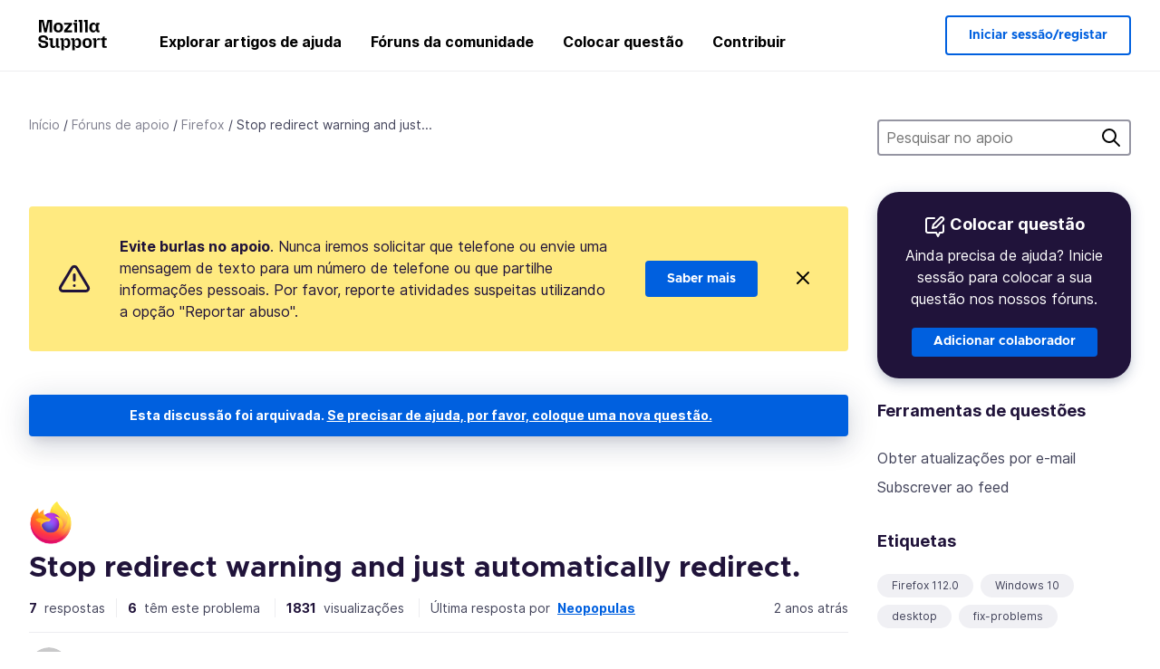

--- FILE ---
content_type: text/html; charset=utf-8
request_url: https://support.mozilla.org/pt-PT/questions/1411615
body_size: 70159
content:



<!DOCTYPE html>
<html class="no-js" lang="pt-PT"
  dir="ltr"
  data-gtm-container-id="G-2VC139B3XV"
  data-ga-content-group="support-forum-question-details"
  
  
  data-ga-topics="/troubleshooting/"
  data-ga-products="/firefox/"
  
  >
<head>
  <!--
Read more about our custom configuration and use of Google Analytics here:
https://bugzilla.mozilla.org/show_bug.cgi?id=1122305#c8
-->

<!-- Google Tag Manager -->

  <script src="https://assets-prod.sumo.prod.webservices.mozgcp.net/static/gtm-snippet.f1a8b29a563ecd7a.js" nonce="D3NdKvdBOkr9oF0YCuWQgA=="></script>

<!-- End Google Tag Manager -->

  
  <meta http-equiv="Content-Type" content="text/html; charset=utf-8"/>

  
    <title>Stop redirect warning and just automatically redirect. | Fórum de Apoio de Firefox | Apoio da Mozilla</title>
  

  
<link rel="apple-touch-icon" sizes="180x180" href="https://assets-prod.sumo.prod.webservices.mozgcp.net/static/apple-touch-icon.40087fc676872dcc.png">
<link rel="icon" type="image/png" href="https://assets-prod.sumo.prod.webservices.mozgcp.net/static/favicon.abcbdb85e0f9e7a0.png">
<link rel="manifest" href="/manifest.json">
<link rel="shortcut icon" href="https://assets-prod.sumo.prod.webservices.mozgcp.net/static/favicon.abcbdb85e0f9e7a0.png">
<meta name="theme-color" content="#ffffff">


  <link rel="search" type="application/opensearchdescription+xml" title="Apoio da Mozilla" href="/pt-PT/search/xml"/>
  
    
      <link rel="alternate" type="application/atom+xml" href="/pt-PT/questions/1411615/feed" title="Respostas mais recentes para Stop redirect warning and just automatically redirect."/>
    
  

  
  
  <link href="https://assets-prod.sumo.prod.webservices.mozgcp.net/static/screen.02cf61ea7585e2c7.css" rel="stylesheet" nonce="D3NdKvdBOkr9oF0YCuWQgA==">

  
  
  <script defer="defer" src="https://assets-prod.sumo.prod.webservices.mozgcp.net/static/32.a390ba7069326239.js" nonce="D3NdKvdBOkr9oF0YCuWQgA=="></script><script defer="defer" src="https://assets-prod.sumo.prod.webservices.mozgcp.net/static/common.ec3737bd76c83a6a.js" nonce="D3NdKvdBOkr9oF0YCuWQgA=="></script>
  
    <script defer="defer" src="https://assets-prod.sumo.prod.webservices.mozgcp.net/static/563.d2208bc80d8cbb85.js" nonce="D3NdKvdBOkr9oF0YCuWQgA=="></script><script defer="defer" src="https://assets-prod.sumo.prod.webservices.mozgcp.net/static/97.8e952a44863bc2d1.js" nonce="D3NdKvdBOkr9oF0YCuWQgA=="></script><script defer="defer" src="https://assets-prod.sumo.prod.webservices.mozgcp.net/static/566.52e082bc6ceca92f.js" nonce="D3NdKvdBOkr9oF0YCuWQgA=="></script><script defer="defer" src="https://assets-prod.sumo.prod.webservices.mozgcp.net/static/973.5c0e61d08bef7718.js" nonce="D3NdKvdBOkr9oF0YCuWQgA=="></script><script defer="defer" src="https://assets-prod.sumo.prod.webservices.mozgcp.net/static/930.13d36af0fc47ef12.js" nonce="D3NdKvdBOkr9oF0YCuWQgA=="></script><script defer="defer" src="https://assets-prod.sumo.prod.webservices.mozgcp.net/static/467.e805b3b5a73440ca.js" nonce="D3NdKvdBOkr9oF0YCuWQgA=="></script><script defer="defer" src="https://assets-prod.sumo.prod.webservices.mozgcp.net/static/questions.1bcd608b092ca4c8.js" nonce="D3NdKvdBOkr9oF0YCuWQgA=="></script>
  
    <script defer="defer" src="https://assets-prod.sumo.prod.webservices.mozgcp.net/static/topics.0959f4c243cd4f8a.js" nonce="D3NdKvdBOkr9oF0YCuWQgA=="></script>
  
  <script defer="defer" src="https://assets-prod.sumo.prod.webservices.mozgcp.net/static/common.fx.download.46606c8553638ec9.js" nonce="D3NdKvdBOkr9oF0YCuWQgA=="></script>

  

  
  <meta name="google-site-verification" content="2URA-2Y9BeYYUf8B2BSsBSVetJJS3TZwlXBOaMx2VfY" />
  
  <meta name="google-site-verification" content="ueNbCgS4e1JIAgLGwufm-jHaIcLXFLtFMmR_65S1Ag0" />
  
  <meta name="msvalidate.01" content="1659173DC94819093068B0ED7C51C527" />

  

    <meta name="viewport" content="width=device-width, initial-scale=1.0, maximum-scale=1.0, user-scalable=no" />

  
    <link rel="canonical" href="https://support.mozilla.org/pt-PT/questions/1411615" />
  
</head>

<body class="html-ltr logged-out responsive answers pt-PT"
      data-readonly="false"
      data-usernames-api="/pt-PT/users/api/usernames"
      data-messages-api="/pt-PT/messages/api/autocomplete"
      data-media-url="https://assets-prod.sumo.prod.webservices.mozgcp.net/"
      
>



<ul class="sumo-nav-access" id="nav-access">
  <li><a href="#main-content">Saltar para o conteúdo principal</a></li>
  <li><a href="/pt-PT/locales">Alterar idioma</a></li>
  <li><a id="skip-to-search" href="#search-q">Saltar para pesquisar</a></li>
</ul>



<div class="media-test"></div>

<div id="announcements">
  
  


  
  
</div>

<header class="mzp-c-navigation sumo-nav">
  <div class="mzp-c-navigation-l-content">
    <div class="sumo-nav--container">
      <div class="sumo-nav--logo">
        <a href="/pt-PT/"><img src="https://assets-prod.sumo.prod.webservices.mozgcp.net/static/mozilla-support.4be004d0bbcbfb1e.svg" alt="Mozilla Support Logo"/></a>
      </div>

      <button data-mobile-nav-search-button class="sumo-nav--search-button" type="button">Search</button>
      <button data-sumo-toggle-nav="#main-navigation" class="sumo-nav--toggle-button" type="button" aria-controls="main-navigation">Menu</button>
      <a class="sumo-nav--avatar-button" data-sumo-toggle-nav="#profile-navigation" aria-controls="profile-navigation" aria-role="button">
        
        <img class="avatar" src="https://assets-prod.sumo.prod.webservices.mozgcp.net/static/default-FFA-avatar.1eeb2a0a42235417.png" alt="Avatar for Username">
        

      </a>
      <div class="mzp-c-navigation-items sumo-nav--list-wrap" id="main-navigation">
        <div class="mzp-c-navigation-menu">
          <nav class="mzp-c-menu mzp-is-basic">
              
              <ul class="mzp-c-menu-category-list sumo-nav--list">
                
<li class="mzp-c-menu-category mzp-has-drop-down mzp-js-expandable">
  <a class="mzp-c-menu-title sumo-nav--link" href="/pt-PT/questions/" aria-haspopup="true"
    aria-controls="mzp-c-menu-panel-help">Explorar artigos de ajuda</a>
  <div class="mzp-c-menu-panel mzp-has-card" id="mzp-c-menu-panel-help">
    <div class="sumo-nav--dropdown-container">
      <div class="sumo-nav--dropdown-grid">
        <button class="mzp-c-menu-button-close" type="button"
          aria-controls="mzp-c-menu-panel-example">Fechar o menu Firefox</button>
        <div class="sumo-nav--dropdown-col">
          <section class="mzp-c-menu-item mzp-has-icon sumo-nav--dropdown-item">
          <div class="mzp-c-menu-item-head">
            <svg class="mzp-c-menu-item-icon" width="24" height="24" xmlns="http://www.w3.org/2000/svg" viewBox="0 0 24 24">
              <g transform="translate(3 3)" stroke="#000" stroke-width="2" fill="none" fill-rule="evenodd"
                stroke-linecap="round">
                <rect stroke-linejoin="round" width="18" height="18" rx="2" />
                <path d="M4 5h10M4 9h10M4 13h4" />
              </g>
            </svg>
            <h4 class="mzp-c-menu-item-title">Explorar por produto</h4>
          </div>
            <ul class="mzp-c-menu-item-list sumo-nav--sublist">
              <li>
                <a href="/pt-PT/products/firefox"
                  data-event-name="link_click"
                  data-event-parameters='{
                    "link_name": "main-menu.firefox-browser.product-home",
                    "link_detail": "firefox"
                  }'>
                  Firefox para computador
                </a>
              </li>
              <li>
                <a href="/pt-PT/products/mozilla-vpn"
                  data-event-name="link_click"
                  data-event-parameters='{
                    "link_name": "main-menu.mozilla-vpn.product-home",
                    "link_detail": "mozilla-vpn"
                  }'>
                  Mozilla VPN
                </a>
              </li>
              <li>
                <a href="/pt-PT/products/ios"
                  data-event-name="link_click"
                  data-event-parameters='{
                    "link_name": "main-menu.firefox-for-ios.product-home",
                    "link_detail": "ios"
                  }'>
                  Firefox para iOS
                </a>
              </li>
              <li>
                <a href="/pt-PT/products/thunderbird"
                  data-event-name="link_click"
                  data-event-parameters='{
                    "link_name": "main-menu.thunderbird.product-home",
                    "link_detail": "thunderbird"
                  }'>
                  Thunderbird
                </a>
              </li>
              <li>
                <a href="/pt-PT/products/mobile"
                  data-event-name="link_click"
                  data-event-parameters='{
                    "link_name": "main-menu.firefox-for-android.product-home",
                    "link_detail": "mobile"
                  }'>
                  Firefox para o Android
                </a>
              </li>
              <li>
                <a class="color-link" href="/pt-PT/products/"
                  data-event-name="link_click"
                  data-event-parameters='{"link_name": "main-menu.browse-all-articles.list-products"}'>
                  Ver todos os produtos
                </a>
              </li>
            </ul>
          </section>
        </div>
        <div class="sumo-nav--dropdown-col">
          <section class="mzp-c-menu-item mzp-has-icon sumo-nav--dropdown-item">
            <div class="mzp-c-menu-item-head">
              <svg class="mzp-c-menu-item-icon" width="24" height="24" xmlns="http://www.w3.org/2000/svg" viewBox="0 0 24 24">
                <g transform="translate(3 3)" stroke="#000" stroke-width="2" fill="none" fill-rule="evenodd"
                  stroke-linecap="round">
                  <rect stroke-linejoin="round" width="18" height="18" rx="2" />
                  <path d="M4 5h10M4 9h10M4 13h4" />
                </g>
              </svg>
              <h4 class="mzp-c-menu-item-title">Explorar por tópico</h4>
            </div>
            
  
  
  
  
  
  

  
    
    
    
    
    
    
    

  

  <ul class="mzp-c-menu-item-list sumo-nav--sublist">
    <li>
      <a href="/pt-PT/topics/settings"
          data-event-name="link_click"
          data-event-parameters='{
          "link_name": "main-menu.topic-home",
          "link_detail": "settings"
        }'>
          Definições
      </a>
    </li>
    <li>
      <a href="/pt-PT/topics/installation-and-updates"
          data-event-name="link_click"
          data-event-parameters='{
          "link_name": "main-menu.topic-home",
          "link_detail": "installation-and-updates"
        }'>
          Installation and updates
      </a>
    </li>
    <li>
      <a href="/pt-PT/topics/email-and-messaging"
          data-event-name="link_click"
          data-event-parameters='{
          "link_name": "main-menu.topic-home",
          "link_detail": "email-and-messaging"
        }'>
          Email and messaging
      </a>
    </li>
    <li>
      <a href="/pt-PT/topics/performance-and-connectivity"
          data-event-name="link_click"
          data-event-parameters='{
          "link_name": "main-menu.topic-home",
          "link_detail": "performance-and-connectivity"
        }'>
          Performance and connectivity
      </a>
    </li>
    <li>
      <a href="/pt-PT/topics/privacy-and-security"
          data-event-name="link_click"
          data-event-parameters='{
          "link_name": "main-menu.topic-home",
          "link_detail": "privacy-and-security"
        }'>
          Privacy and security
      </a>
    </li>
    <li>
      <a href="/pt-PT/topics/browse"
          data-event-name="link_click"
          data-event-parameters='{
          "link_name": "main-menu.topic-home",
          "link_detail": "browse"
        }'>
          Explorar
      </a>
    </li>
  </ul>

          </section>
        </div>
      </div>
    </div>
  </div>
</li>
<li class="mzp-c-menu-category mzp-has-drop-down mzp-js-expandable">
  <a class="mzp-c-menu-title sumo-nav--link" href="#" aria-haspopup="true" aria-controls="mzp-c-menu-panel-tools">Fóruns da comunidade</a>
  <div class="mzp-c-menu-panel mzp-has-card" id="mzp-c-menu-panel-tools">
    <div class="sumo-nav--dropdown-container">
      <div class="sumo-nav--dropdown-grid">
        <button class="mzp-c-menu-button-close" type="button"
          aria-controls="mzp-c-menu-panel-example">Fechar o menu Firefox</button>
        <div class="sumo-nav--dropdown-col">
          <section class="mzp-c-menu-item mzp-has-icon sumo-nav--dropdown-item">
            <div class="mzp-c-menu-item-head">
              <svg class="mzp-c-menu-item-icon" width="24" height="24" xmlns="http://www.w3.org/2000/svg"
                viewBox="0 0 24 24">
                <g stroke="#000" stroke-width="2" fill="none" fill-rule="evenodd" stroke-linecap="round"
                  stroke-linejoin="round">
                  <path
                    d="M17 17l-1.051 3.154a1 1 0 01-1.898 0L13 17H5a2 2 0 01-2-2V5a2 2 0 012-2h14a2 2 0 012 2v10a2 2 0 01-2 2h-2zM7 8h10M7 12h10" />
                </g>
              </svg>
              <h4 class="mzp-c-menu-item-title">Procurar por produto</h4>
            </div>
            <ul class="mzp-c-menu-item-list sumo-nav--sublist">
              <li>
                <a href="/pt-PT/questions/firefox"
                   data-event-name="link_click"
                   data-event-parameters='{
                    "link_name": "main-menu.support-forum-home",
                    "link_detail": "desktop"
                  }'>
                   Firefox para computador
                </a>
              </li>
              <li>
                <a href="/pt-PT/questions/focus-firefox"
                   data-event-name="link_click"
                   data-event-parameters='{
                    "link_name": "main-menu.support-forum-home",
                    "link_detail": "focus"
                  }'>
                   Firefox Focus
                </a>
              </li>
              <li>
                <a href="/pt-PT/questions/ios"
                   data-event-name="link_click"
                   data-event-parameters='{
                    "link_name": "main-menu.support-forum-home",
                    "link_detail": "ios"
                  }'>
                   Firefox para iOS
                </a>
              </li>
              <li>
                <a href="/pt-PT/questions/thunderbird"
                   data-event-name="link_click"
                   data-event-parameters='{
                    "link_name": "main-menu.support-forum-home",
                    "link_detail": "thunderbird"
                  }'>
                   Thunderbird
                </a>
              </li>
              <li>
                <a href="/pt-PT/questions/mobile"
                   data-event-name="link_click"
                   data-event-parameters='{
                    "link_name": "main-menu.support-forum-home",
                    "link_detail": "mobile"
                  }'>
                   Firefox para o Android
                </a>
              </li>
              <li>
                <a class="color-link" href="/pt-PT/questions/"
                   data-event-name="link_click"
                   data-event-parameters='{
                    "link_name": "main-menu.support-forum-home",
                    "link_detail": "view-all-home"
                  }'>
                   Ver todos os fóruns
                </a>
              </li>
            </ul>
          </section>
        </div>
        <div class="sumo-nav--dropdown-col">
          <section class="mzp-c-menu-item mzp-has-icon sumo-nav--dropdown-item">
            <div class="mzp-c-menu-item-head">
              <svg class="mzp-c-menu-item-icon" width="24" height="24" xmlns="http://www.w3.org/2000/svg"
                viewBox="0 0 24 24">
                <path
                  d="M10.5 9.5L3 17c-1 1.667-1 3 0 4s2.333.833 4-.5l7.5-7.5c2.333 1.054 4.333.734 6-.96 1.667-1.693 1.833-3.707.5-6.04l-3 3-2.5-.5L15 6l3-3c-2.333-1.333-4.333-1.167-6 .5-1.667 1.667-2.167 3.667-1.5 6z"
                  stroke="#000" stroke-width="2" fill="none" fill-rule="evenodd" stroke-linecap="round"
                  stroke-linejoin="round" />
              </svg>
              <h4 class="mzp-c-menu-item-title">Navegar em todos os tópicos por tópico</h4>
            </div>
            
  
  
  
  
  
  

  
    
    
    
    
    
    
    
  

  <ul class="mzp-c-menu-item-list sumo-nav--sublist">
    <li>
      <a href="/pt-PT/questions/topic/settings"
          data-event-name="link_click"
          data-event-parameters='{
          "link_name": "main-menu.support-forum-home",
          "link_detail": "settings"
        }'>
          Definições
      </a>
    </li>
    <li>
      <a href="/pt-PT/questions/topic/installation-and-updates"
          data-event-name="link_click"
          data-event-parameters='{
          "link_name": "main-menu.support-forum-home",
          "link_detail": "installation-and-updates"
        }'>
          Installation and updates
      </a>
    </li>
    <li>
      <a href="/pt-PT/questions/topic/email-and-messaging"
          data-event-name="link_click"
          data-event-parameters='{
          "link_name": "main-menu.support-forum-home",
          "link_detail": "email-and-messaging"
        }'>
          Email and messaging
      </a>
    </li>
    <li>
      <a href="/pt-PT/questions/topic/performance-and-connectivity"
          data-event-name="link_click"
          data-event-parameters='{
          "link_name": "main-menu.support-forum-home",
          "link_detail": "performance-and-connectivity"
        }'>
          Performance and connectivity
      </a>
    </li>
    <li>
      <a href="/pt-PT/questions/topic/privacy-and-security"
          data-event-name="link_click"
          data-event-parameters='{
          "link_name": "main-menu.support-forum-home",
          "link_detail": "privacy-and-security"
        }'>
          Privacy and security
      </a>
    </li>
    <li>
      <a href="/pt-PT/questions/topic/browse"
          data-event-name="link_click"
          data-event-parameters='{
          "link_name": "main-menu.support-forum-home",
          "link_detail": "browse"
        }'>
          Explorar
      </a>
    </li>
  </ul>

          </section>
        </div>
      </div>
    </div>
  </div>
</li>

<li class="mzp-c-menu-category mzp-has-drop-down mzp-js-expandable">
  <a class="mzp-c-menu-title sumo-nav--link" href="/pt-PT/questions/" aria-haspopup="true"
    aria-controls="mzp-c-menu-panel-help">Colocar questão</a>
  <div class="mzp-c-menu-panel mzp-has-card" id="mzp-c-menu-panel-help">
    <div class="sumo-nav--dropdown-container">
      <div class="sumo-nav--dropdown-grid">
        <button class="mzp-c-menu-button-close" type="button"
          aria-controls="mzp-c-menu-panel-example">Fechar o menu Firefox
        </button>
        <div class="sumo-nav--dropdown">
          <section class="mzp-c-menu-item mzp-has-icon sumo-nav--dropdown-item">
            <div class="mzp-c-menu-item-head">
              <svg class="mzp-c-menu-item-icon" width="24" height="24" xmlns="http://www.w3.org/2000/svg"
                viewBox="0 0 24 24">
                <g stroke="#000" stroke-width="2" fill="none" fill-rule="evenodd" stroke-linecap="round"
                  stroke-linejoin="round">
                  <path d="M11 3H4a2 2 0 00-2 2v12a2 2 0 002 2h9l2 4 2-4h2a2 2 0 002-2v-6" />
                  <path d="M17.5 2.5a2.121 2.121 0 013 3L13 13l-4 1 1-4 7.5-7.5z" />
                </g>
              </svg>
              <h4 class="mzp-c-menu-item-title">Obter ajuda com</h4>
            </div>
            <ul class="mzp-c-menu-item-list sumo-nav--sublist-aaq">
              <li>
                <a href="/pt-PT/questions/new/desktop"
                   data-event-name="link_click"
                   data-event-parameters='{
                    "link_name": "main-menu.aaq-step-2",
                    "link_detail": "desktop"
                  }'>
                   Firefox para computador
                </a>
              </li>
              <li>
                <a href="/pt-PT/questions/new/firefox-enterprise"
                   data-event-name="link_click"
                   data-event-parameters='{
                    "link_name": "main-menu.aaq-step-2",
                    "link_detail": "firefox-enterprise"
                  }'>
                   Firefox para Empresa
                </a>
              </li>
              <li>
                <a href="/pt-PT/questions/new/relay"
                   data-event-name="link_click"
                   data-event-parameters='{
                    "link_name": "main-menu.aaq-step-2",
                    "link_detail": "relay"
                  }'>
                   Firefox Relay
                </a>
              </li>
              <li>
                <a href="/pt-PT/questions/new/thunderbird"
                   data-event-name="link_click"
                   data-event-parameters='{
                    "link_name": "main-menu.aaq-step-2",
                    "link_detail": "thunderbird"
                  }'>
                   Thunderbird
                </a>
              </li>
              <li>
                <a href="/pt-PT/questions/new/ios"
                   data-event-name="link_click"
                   data-event-parameters='{
                    "link_name": "main-menu.aaq-step-2",
                    "link_detail": "ios"
                  }'>
                   Firefox para iOS
                </a>
              </li>
              <li>
                <a href="/pt-PT/questions/new/focus"
                   data-event-name="link_click"
                   data-event-parameters='{
                    "link_name": "main-menu.aaq-step-2",
                    "link_detail": "focus"
                  }'>
                   Firefox Focus
                </a>
              </li>
              <li>
                <a href="/pt-PT/questions/new/monitor"
                   data-event-name="link_click"
                   data-event-parameters='{
                    "link_name": "main-menu.aaq-step-2",
                    "link_detail": "monitor"
                  }'>
                   Monitor
                </a>
              </li>
              <li>
                <a href="/pt-PT/questions/new/mozilla-account"
                   data-event-name="link_click"
                   data-event-parameters='{
                    "link_name": "main-menu.aaq-step-2",
                    "link_detail": "mozilla-account"
                  }'>
                   Conta Mozilla
                </a>
              </li>
              <li>
                <a href="/pt-PT/questions/new/mobile"
                   data-event-name="link_click"
                   data-event-parameters='{
                    "link_name": "main-menu.aaq-step-2",
                    "link_detail": "mobile"
                  }'>
                   Firefox para o Android
                </a>
              </li>
              <li>
                <a href="/pt-PT/questions/new/mozilla-vpn"
                   data-event-name="link_click"
                   data-event-parameters='{
                    "link_name": "main-menu.aaq-step-2",
                    "link_detail": "mozilla-vpn"
                  }'>
                   Mozilla VPN
                </a>
              </li>
              <li>
                <a href="/pt-PT/questions/new/pocket"
                   data-event-name="link_click"
                   data-event-parameters='{
                    "link_name": "main-menu.aaq-step-2",
                    "link_detail": "pocket"
                  }'>
                   Pocket
                </a>
              </li>
              <li>
                <a class="color-link" href="/pt-PT/questions/new"
                   data-event-name="link_click"
                   data-event-parameters='{
                    "link_name": "main-menu.aaq-step-1",
                    "link_detail": "view-all"
                  }'>
                   Ver tudo
                </a>
              </li>
            </ul>
          </section>
        </div>
      </div>
    </div>
  </div>
</li>


  <li class="mzp-c-menu-category">
    <a class="mzp-c-menu-title sumo-nav--link" href="/pt-PT/contribute"
      data-event-name="link_click"
      data-event-parameters='{"link_name": "main-menu.contribute.contribute-home"}'>
      Contribuir
    </a>
  </li>


              </ul>
              
          </nav>
        </div>
      </div>

      <div class="mzp-c-navigation-items sumo-nav--list-wrap-right logged-out" id="profile-navigation">
        <div class="mzp-c-navigation-menu">
          <nav class="mzp-c-menu mzp-is-basic">
              
              <ul class="mzp-c-menu-category-list sumo-nav--list">
                

<li class="mzp-c-menu-category sumo-nav--item-right">
  
<form data-instant-search="form" id="support-search"  action="/pt-PT/search/" method="get"
   class="simple-search-form">
  
  <input spellcheck="true" type="search" autocomplete="off" name="q" aria-required="true"
    placeholder="Pesquisar questões, artigos ou tópicos (exemplo: guardar palavras-passe no Firefox)" class="searchbox" id="search-q" />
  <button type="submit" title="Procurar" class="search-button">Procurar</button>
</form>


  
</li>


<li
  class="mzp-c-menu-category logged-out-button-row ">
  
  <a rel="nofollow" href="/pt-PT/users/auth" class="sumo-button secondary-button button-lg"
    data-event-name="link_click"
    data-event-parameters='{"link_name": "main-menu.sign-in-up"}'>
    Iniciar sessão/registar
  </a>
  
</li>

              </ul>
              
          </nav>
        </div>
      </div>
      <div class="mzp-c-navigation-items sumo-nav--mobile-search-form" id="search-navigation">
        <div class="mzp-c-navigation-menu">
          <nav class="mzp-c-menu mzp-is-basic">
            
<form data-instant-search="form" id="mobile-search-results"  action="/pt-PT/search/" method="get"
   class="simple-search-form">
  
  <input spellcheck="true" type="search" autocomplete="off" name="q" aria-required="true"
    placeholder="Pesquisar questões, artigos ou tópicos (exemplo: guardar palavras-passe no Firefox)" class="searchbox" id="search-q" />
  <button type="submit" title="Procurar" class="search-button">Procurar</button>
</form>

          </nav>
        </div>
      </div>
    </div>
  </div>
</header><!--/.mzp-c-navigation -->


<!-- This is only displayed when the instant search is active.
     This block is overriden in home.html and product.html,
     and can likely be removed when frontend search is replaced. -->
<div class="home-search-section sumo-page-section--lg shade-bg hidden-search-masthead">
  <div class="mzp-l-content narrow">
    <div class="home-search-section--content">
      <h4 class="sumo-page-heading-xl">Pesquisar no apoio</h4>
      
<form data-instant-search="form" id="hidden-search"  action="/pt-PT/search/" method="get"
   class="simple-search-form">
  
  <input spellcheck="true" type="search" autocomplete="off" name="q" aria-required="true"
    placeholder="Pesquisar questões, artigos ou tópicos (exemplo: guardar palavras-passe no Firefox)" class="searchbox" id="search-q" />
  <button type="submit" title="Procurar" class="search-button">Procurar</button>
</form>

    </div>
  </div>
</div>








<div class="mzp-l-content " id="main-content">
  <div class="sumo-page-section--inner">
    



      
<div class="breadcrumbs" id="main-breadcrumbs">
  <ol id="breadcrumbs" class="breadcrumbs--list">
  
    
      
        <li><a href="/pt-PT/">Início</a></li>
      
    
  
    
      
        <li><a href="/pt-PT/questions/">Fóruns de apoio</a></li>
      
    
  
    
      
        <li><a href="/pt-PT/questions/firefox">Firefox</a></li>
      
    
  
    
      <li>Stop redirect warning and just...</li>
    
  
  </ol>
  </div>

    

    <div class="sumo-l-two-col ">
      
      <aside id="aside" class="sumo-l-two-col--sidebar">
        
        
<div class="search-form-sidebar large-only">
  
<form data-instant-search="form" id="support-search-sidebar"  action="/pt-PT/search/" method="get"
   class="simple-search-form">
  
  <input spellcheck="true" type="search" autocomplete="off" name="q" aria-required="true"
    placeholder="Pesquisar no apoio" class="searchbox" id="search-q" />
  <button type="submit" title="Procurar" class="search-button">Procurar</button>
</form>

</div>


  
  <div class="aaq-widget card is-inverse elevation-01 text-center radius-md">
    <h2 class="card--title has-bottom-margin">
      <svg class="card--icon-sm" width="24px" height="24px" viewBox="0 0 24 24" xmlns="http://www.w3.org/2000/svg">
        <g stroke="none" stroke-width="1" fill="none" fill-rule="evenodd" stroke-linecap="round" stroke-linejoin="round">
          <g transform="translate(2.000000, 1.878680)" stroke="#FFFFFF" stroke-width="2">
            <path d="M9,1.12132031 L2,1.12132031 C0.8954305,1.12132031 5.32907052e-15,2.01675081 5.32907052e-15,3.12132031 L5.32907052e-15,15.1213203 C5.32907052e-15,16.2258898 0.8954305,17.1213203 2,17.1213203 L11,17.1213203 L13,21.1213203 L15,17.1213203 L17,17.1213203 C18.1045695,17.1213203 19,16.2258898 19,15.1213203 L19,9.12132031"></path>
            <path d="M15.5,0.621320312 C16.3284271,-0.207106783 17.6715729,-0.207106769 18.5,0.621320344 C19.3284271,1.44974746 19.3284271,2.79289318 18.5,3.62132031 L11,11.1213203 L7,12.1213203 L8,8.12132031 L15.5,0.621320312 Z"></path>
          </g>
        </g>
      </svg>

      Colocar questão
    </h2>
    
    
    
    
    

    
      
        
          <p>Ainda precisa de ajuda? Inicie sessão para colocar a sua questão nos nossos fóruns.</p>
        
      
    

    

    
  
    <a class="sumo-button primary-button feature-box"
      href="/pt-PT/kb/get-community-support?exit_aaq=1"
      data-event-name="link_click"
      data-event-parameters='{
        "link_name": "aaq-widget.community-support.kb-article",
        "link_detail": "firefox"
      }'>
      Adicionar colaborador
    </a>
    </div>

<div class="questions-sidebar">
  <nav class="sidebar-nav is-action-list" id="question-tools">
    <span class="details-heading"></span>
    <ul class="sidebar-nav--list" id="related-content">
      <li class="sidebar-subheading sidebar-nav--heading-item">Ferramentas de questões</li>
      
      
      
      
      <li class="email">
        
          <a id="email-subscribe-link" href="javascript:;" data-sumo-modal="email-subscribe">Obter atualizações por e-mail</a>
          


<section id="email-subscribe" class="mzp-u-modal-content" title="Obter atualizações por e-mail">
  <h2 class="sumo-page-subheading">Obter atualizações por e-mail</h2>
  <form action="/pt-PT/questions/1411615/watch" method="post">
    <input type='hidden' name='csrfmiddlewaretoken' value='Q0qUfCKoqRbCCixM2GNkOOBtmTld3BlqqerYz69s4JDZNRNOVjnGKXq15IdIYKuL' />
    
    
    <div class="field">
      <input type="text" name="email" placeholder="Introduza aqui o seu endereço de correio eletrónico." maxlength="320" id="id_email">
    </div>
    

    
    <ul id="id_event_type">
      <li class="field radio is-condensed">
        <input type="radio" name="event_type" value="reply" required="" checked="" id="id_event_type_0">
        <label for="id_event_type_0">quando alguém responde.</label>
      </li>
      <li class="field radio is-condensed">
        <input type="radio" name="event_type" value="solution" required="" id="id_event_type_1">
        <label for="id_event_type_1">quando for encontrada uma solução.</label>
      </li>
    </ul>

    <div class="sumo-button-wrap reverse-on-desktop align-full">
      <input type="submit" class="sumo-button primary-button button-lg" value="Enviar atualizações" />
    <span class="cancel">
      <button type="button" class="sumo-button button-lg" data-sumo-modal-close>Cancelar</button>
    </span>
    </div>
  </form>
</section>
        
      </li>
      <li class="rss">
        <a href="/pt-PT/questions/1411615/feed">Subscrever ao feed</a>
      </li>

      

      <li class="sidebar-subheading sidebar-nav--heading-item">Etiquetas</li>
      <li id="tags-list">
        <div class="folder">
          
            <div class="sidebox tight cf" id="tags">
              <div class="tags">

                
                  <ul class="tag-list cf immutable">
                    
                      <li class="tag"><a class="tag-name" href="/pt-PT/questions/firefox?tagged=firefox-1120">Firefox 112.0</a>
                      </li>
                    
                      <li class="tag"><a class="tag-name" href="/pt-PT/questions/firefox?tagged=windows-10">Windows 10</a>
                      </li>
                    
                      <li class="tag"><a class="tag-name" href="/pt-PT/questions/firefox?tagged=desktop">desktop</a>
                      </li>
                    
                      <li class="tag"><a class="tag-name" href="/pt-PT/questions/firefox?tagged=fix-problems">fix-problems</a>
                      </li>
                    
                  </ul>
                
              </div>
            </div>
          
        </div>
      </li>
      

        
        <li class="sidebar-subheading sidebar-nav--heading-item">Consulte também</li>
        
        <li class="related-question">
          <a href="/ne-NP/questions/979318">redirect not working</a>
        </li>
        
        <li class="related-question">
          <a href="/ne-NP/questions/1042656">How can I stop automatic redirection from HTTPS-URLs to HTTP-URLs?</a>
        </li>
        
        <li class="related-question">
          <a href="/ne-NP/questions/1069357">I am unable to change settings so that I don&#39;t have to allow Firefox to redirect everytime.</a>
        </li>
        
        
        <li class="related-document">
          <a href="/en-US/kb/searches-take-you-to-wrong-search-website">What to do when searches take you to the wrong search website</a>
        </li>
        
        <li class="related-document">
          <a href="/en-US/kb/insecure-password-warning-firefox">Insecure connection password warning in Firefox</a>
        </li>
        
        <li class="related-document">
          <a href="/en-US/kb/what-search-hijacking">What is search hijacking?</a>
        </li>
        
        
    </ul>
  </nav>
</div>

        
      </aside>
      
      <main role="main" class="sumo-l-two-col--main">
      
  

      
  
<div class="sumo-banner sumo-banner-warning" id="id_scam_alert" data-close-initial="hidden">
  <div class="content">
    <svg viewBox="0 0 24 24" xmlns="http://www.w3.org/2000/svg" fill="none" stroke="currentColor" stroke-width="2" stroke-linecap="round" stroke-linejoin="round">
  <path id="icon-alert" d="M10.29 3.86L1.82 18a2 2 0 0 0 1.71 3h16.94a2 2 0 0 0 1.71-3L13.71 3.86a2 2 0 0 0-3.42 0z"></path>
  <line x1="12" y1="9" x2="12" y2="13"></line>
  <line x1="12" y1="17" x2="12" y2="17"></line>
</svg>
    <p class="heading">
      <strong>Evite burlas no apoio</strong>. Nunca iremos solicitar que telefone ou envie uma mensagem de texto para um número de telefone ou que partilhe informações pessoais. Por favor, reporte atividades suspeitas utilizando a opção "Reportar abuso".
    </p>
    <a href="https://support.mozilla.org/kb/avoid-and-report-mozilla-tech-support-scams"
      class="sumo-button primary-button button-lg">Saber mais</a>
    <button class="sumo-close-button close-button" data-close-id="id_scam_alert" data-close-memory="remember">
      <img src="https://assets-prod.sumo.prod.webservices.mozgcp.net/static/close.5d98c7f0a49b9f91.svg" />
    </button>
  </div>
</div>

  <article>
    <div id="question-1411615" class="question" itemscope itemtype="http://schema.org/Question">
      
        <div class="notice mzp-c-notification-bar mzp-t-click">
          <p>
            Esta discussão foi arquivada.
          

          <a href="/pt-PT/questions/new">
            Se precisar de ajuda, por favor, coloque uma nova questão.
          </a>
          </p>
        </div>
      

      
      <img class="page-heading--logo" src="https://assets-prod.sumo.prod.webservices.mozgcp.net/media/uploads/products/2020-04-14-08-36-13-8dda6f.png" alt="Firefox logo" />
      
      <h2 class="sumo-callout-heading summary no-product-heading" itemprop="headline">Stop redirect warning and just automatically redirect.</h2>

      <div class="question-meta has-border-bottom">
        <ul class="forum--meta-details replies">
          
          
          <li>
            <span class="forum--meta-val">7</span>
            <span class="forum--meta-key">
              respostas
            </span>
          </li>
          
          <li class="border-left-md">
            <span class="forum--meta-val have-problem">6</span>
            <span class="forum--meta-key">
              têm este problema
            </span>
          </li>

          
          <li class="border-left-md">
            <span class="forum--meta-val visits">1831</span>
            <span class="forum--meta-key">visualizações</span>
          </li>
          

          
          <li class="border-left-md">
            <span class="forum--meta-key has-border">Última resposta por</span>
            <span class="forum--meta-val visits no-border">
              <a href="/pt-PT/questions/1411615#answer-1577818">
                Neopopulas
              </a>
            </span>
          </li>
          
        </ul>

        
        <p class="question-meta--details last-answer-date"><time itemprop="dateModified" datetime="2023-04-27 15:10:27">2 anos atrás</time></p>
        

        
      </div>

      <section class="avatar-row">
        <div class="avatar-details user-meta">
          <div class="avatar">
            <a rel="nofollow" href="/pt-PT/user/Neopopulas/">
              <img src="https://profile.accounts.firefox.com/v1/avatar/N" height="48" width="48" alt="Neopopulas"/>
            </a>
          </div>
          <div class="user">
            <div class="asked-by">
              <a class="author-name" rel="nofollow" href="/pt-PT/user/Neopopulas/">
                <span class="display-name">Neopopulas</span>
                
  

  

              </a>
            </div>
            <span class="asked-on">
              <time itemprop="dateCreated" datetime="2023-04-23 19:25:21"><time datetime="2023-04-23T19:25:21-07:00">23/04/23, 19:25</time></time>
            </span>
          </div>
        </div>

        <div class="mzp-c-menu-list">
          <span class="icon-button" data-has-dropdown>more options</span>
          <ul class="mzp-c-menu-list-list">
            
            <li class="mzp-c-menu-list-item"><a class="quoted-reply" href="#question-reply" data-content-id="question-1411615">Citação</a></li>
          </ul>
        </div>
      </section>

      <div class="main-content">
        <div itemprop="text" class="content"><p>I've been lead to believe in previous editions of firefox you could turn off the redirect message and instead just allow firefox to redirect.
</p><p>However now (as of 112.0.1) i can't find any way to do this. I repeatedly get redirect message and i would prefer the browser just do the redirect instead of having my click a link. I know exactly where the redirect is coming from and i have no problem with it and i don't need it to have a warning.
</p></div>
        
        <div class="content-raw">I&#39;ve been lead to believe in previous editions of firefox you could turn off the redirect message and instead just allow firefox to redirect.

However now (as of 112.0.1) i can&#39;t find any way to do this. I repeatedly get redirect message and i would prefer the browser just do the redirect instead of having my click a link. I know exactly where the redirect is coming from and i have no problem with it and i don&#39;t need it to have a warning.</div>
        

        

        
          
          <div class="solution card elevation-00">
            <h4 class="is-solution"  title="Solução escolhida por Neopopulas">Solução escolhida
              <svg class="is-solution--icon" xmlns="http://www.w3.org/2000/svg" viewBox="0 0 24 24">
                <path stroke="currentColor" stroke-width="2" d="M20 6L9 17l-5-5" fill="none" fill-rule="evenodd" stroke-linecap="round" stroke-linejoin="round"/>
              </svg>
            </h4>
            <div class="reply">
              <p>Thanks for the help, i'll try and hunt down the support for the origin.
</p>
              <a class="read-more" href="/pt-PT/questions/1411615#answer-1577818">Ler esta resposta no contexto</a>
              <strong class="helpful-count"> 👍 0</strong>
            </div>
          </div>
        
      </div>

      
    </div>

    
    <h3 class="sumo-card-heading">Todas as respostas (7)</h3>
      
      
        





<div class="answer " id="answer-1577355">
  <section class="avatar-row">
    <div class="avatar-details user-meta">
      <div class="avatar">
        <a rel="nofollow" href="/pt-PT/user/cor-el/">
          <img src="https://firefoxusercontent.com/f369028d14003acbf4f1a9ed0debb2c8" height="48" width="48" alt="cor-el"/>
        </a>
      </div>
      <div class="user">
        <div class="asked-by">
          <a class="author-name" rel="nofollow" href="/pt-PT/user/cor-el/">
            <span class="display-name">cor-el</span>
            
  
    <ul class="karma-titles">
      
        <li>Moderator</li>
      
    </ul>
  
            
  

  

          </a>
          
        </div>
        
        <span class="asked-on">
          <a href="/pt-PT/questions/1411615#answer-1577355">
          <time itemprop="dateCreated" datetime="2023-04-23 19:25:21"><time datetime="2023-04-25T07:21:15-07:00">25/04/23, 07:21</time></time>
          </a>
        </span>
        
      </div>
    </div>
    
    <div class="mzp-c-menu-list">
      <span class="icon-button" data-has-dropdown>more options</span>
      <ul class="mzp-c-menu-list-list">
        
        <li class="mzp-c-menu-list-item">
          <a class="reply quoted-reply" href="#question-reply" data-content-id="answer-1577355">Citação</a>
        </li>

        
        
        
      </ul>
    </div>
    
  </section>


  <div class="main-content">
    

    <div class="content">
      
        <p>In Firefox 56+ the "Warn me when website try to redirect or reload the page" setting can no longer be found in Settings.
</p><p>You can set this pref on the <b>about:config</b> page to false to disable this accessibility feature.
</p>
<ul><li>accessibility.blockautorefresh = false
</li></ul>
<p>You can open the <b>about:config</b> page via the location/address bar.
On the warning page, you can click "Accept the Risk and Continue" to open about:config.
</p>
<ul><li><a href="https://support.mozilla.org/en-US/kb/about-config-editor-firefox" rel="nofollow">https://support.mozilla.org/en-US/kb/about-config-editor-firefox</a>
</li></ul>
      
    </div>

    <div class="content-raw" style="display:none;">In Firefox 56+ the &#34;Warn me when website try to redirect or reload the page&#34; setting can no longer be found in Settings.

You can set this pref on the &lt;b&gt;about:config&lt;/b&gt; page to false to disable this accessibility feature.
*accessibility.blockautorefresh = false

You can open the &lt;b&gt;about:config&lt;/b&gt; page via the location/address bar.
On the warning page, you can click &#34;Accept the Risk and Continue&#34; to open about:config.
*https://support.mozilla.org/en-US/kb/about-config-editor-firefox</div>

    <div class="ans-attachments attachments-list">
      
    </div>
    
  </div>
  
</div>



  
  

  
      
        





<div class="answer " id="answer-1577388">
  <section class="avatar-row">
    <div class="avatar-details user-meta">
      <div class="avatar">
        <a rel="nofollow" href="/pt-PT/user/Neopopulas/">
          <img src="https://profile.accounts.firefox.com/v1/avatar/N" height="48" width="48" alt="Neopopulas"/>
        </a>
      </div>
      <div class="user">
        <div class="asked-by">
          <a class="author-name" rel="nofollow" href="/pt-PT/user/Neopopulas/">
            <span class="display-name">Neopopulas</span>
            
  
            
  
    <span class="user-title">Proprietário da pergunta</span>
  

  

          </a>
          
        </div>
        
        <span class="asked-on">
          <a href="/pt-PT/questions/1411615#answer-1577388">
          <time itemprop="dateCreated" datetime="2023-04-23 19:25:21"><time datetime="2023-04-25T16:29:09-07:00">25/04/23, 16:29</time></time>
          </a>
        </span>
        
      </div>
    </div>
    
    <div class="mzp-c-menu-list">
      <span class="icon-button" data-has-dropdown>more options</span>
      <ul class="mzp-c-menu-list-list">
        
        <li class="mzp-c-menu-list-item">
          <a class="reply quoted-reply" href="#question-reply" data-content-id="answer-1577388">Citação</a>
        </li>

        
        
        
      </ul>
    </div>
    
  </section>


  <div class="main-content">
    

    <div class="content">
      
        <p>I'll attach what it looks like. I thought i had all the redirect stuff off but unfortunately it still seems to be happening.
</p>
      
    </div>

    <div class="content-raw" style="display:none;">I&#39;ll attach what it looks like. I thought i had all the redirect stuff off but unfortunately it still seems to be happening.</div>

    <div class="ans-attachments attachments-list">
      
        <div class="attachment">
    
    <a class="image" href="https://assets-prod.sumo.prod.webservices.mozgcp.net/media/uploads/images/2023-04-25-23-29-25-ae12d3.png">
      <img src="https://assets-prod.sumo.prod.webservices.mozgcp.net/media/uploads/images/2023-04-25-23-29-25-ae12d3.png"/>
    </a>
  </div>
      
    </div>
    
      <p class="edited text-body-sm"><em>
        Modificado por Neopopulas a <time datetime="2023-04-25T16:29:30-07:00">25 de abril de 2023, 16:29:30 -0700</time>
      </em></p>
    
  </div>
  
</div>



  
  

  
      
        





<div class="answer " id="answer-1577403">
  <section class="avatar-row">
    <div class="avatar-details user-meta">
      <div class="avatar">
        <a rel="nofollow" href="/pt-PT/user/techguy150/">
          <img src="https://profile.accounts.firefox.com/v1/avatar/t" height="48" width="48" alt="techguy150"/>
        </a>
      </div>
      <div class="user">
        <div class="asked-by">
          <a class="author-name" rel="nofollow" href="/pt-PT/user/techguy150/">
            <span class="display-name">techguy150</span>
            
  
            
  

  

          </a>
          
        </div>
        
        <span class="asked-on">
          <a href="/pt-PT/questions/1411615#answer-1577403">
          <time itemprop="dateCreated" datetime="2023-04-23 19:25:21"><time datetime="2023-04-25T20:06:10-07:00">25/04/23, 20:06</time></time>
          </a>
        </span>
        
      </div>
    </div>
    
    <div class="mzp-c-menu-list">
      <span class="icon-button" data-has-dropdown>more options</span>
      <ul class="mzp-c-menu-list-list">
        
        <li class="mzp-c-menu-list-item">
          <a class="reply quoted-reply" href="#question-reply" data-content-id="answer-1577403">Citação</a>
        </li>

        
        
        
      </ul>
    </div>
    
  </section>


  <div class="main-content">
    

    <div class="content">
      
        <p>Stop Redirects in Chrome
Launch Chrome and press the three dots at the top-right corner.
Select “Settings.”
Press “Security and Privacy” in the left menu.
Choose “Site Settings.”
Scroll down and select “Pop-ups and redirects.”
Ensure “Don't allow sites to send pop-ups or use directs” is selected.
</p>
      
    </div>

    <div class="content-raw" style="display:none;">Stop Redirects in Chrome
Launch Chrome and press the three dots at the top-right corner.
Select “Settings.”
Press “Security and Privacy” in the left menu.
Choose “Site Settings.”
Scroll down and select “Pop-ups and redirects.”
Ensure “Don&#39;t allow sites to send pop-ups or use directs” is selected.</div>

    <div class="ans-attachments attachments-list">
      
    </div>
    
  </div>
  
</div>



  
  

  
      
        





<div class="answer " id="answer-1577480">
  <section class="avatar-row">
    <div class="avatar-details user-meta">
      <div class="avatar">
        <a rel="nofollow" href="/pt-PT/user/cor-el/">
          <img src="https://firefoxusercontent.com/f369028d14003acbf4f1a9ed0debb2c8" height="48" width="48" alt="cor-el"/>
        </a>
      </div>
      <div class="user">
        <div class="asked-by">
          <a class="author-name" rel="nofollow" href="/pt-PT/user/cor-el/">
            <span class="display-name">cor-el</span>
            
  
    <ul class="karma-titles">
      
        <li>Moderator</li>
      
    </ul>
  
            
  

  

          </a>
          
        </div>
        
        <span class="asked-on">
          <a href="/pt-PT/questions/1411615#answer-1577480">
          <time itemprop="dateCreated" datetime="2023-04-23 19:25:21"><time datetime="2023-04-26T04:16:24-07:00">26/04/23, 04:16</time></time>
          </a>
        </span>
        
      </div>
    </div>
    
    <div class="mzp-c-menu-list">
      <span class="icon-button" data-has-dropdown>more options</span>
      <ul class="mzp-c-menu-list-list">
        
        <li class="mzp-c-menu-list-item">
          <a class="reply quoted-reply" href="#question-reply" data-content-id="answer-1577480">Citação</a>
        </li>

        
        
        
      </ul>
    </div>
    
  </section>


  <div class="main-content">
    

    <div class="content">
      
        <p>Can you attach a screenshot that shows the redirect notification&nbsp;?
</p>
      
    </div>

    <div class="content-raw" style="display:none;">Can you attach a screenshot that shows the redirect notification ?</div>

    <div class="ans-attachments attachments-list">
      
    </div>
    
  </div>
  
</div>



  
  

  
      
        





<div class="answer " id="answer-1577600">
  <section class="avatar-row">
    <div class="avatar-details user-meta">
      <div class="avatar">
        <a rel="nofollow" href="/pt-PT/user/Neopopulas/">
          <img src="https://profile.accounts.firefox.com/v1/avatar/N" height="48" width="48" alt="Neopopulas"/>
        </a>
      </div>
      <div class="user">
        <div class="asked-by">
          <a class="author-name" rel="nofollow" href="/pt-PT/user/Neopopulas/">
            <span class="display-name">Neopopulas</span>
            
  
            
  
    <span class="user-title">Proprietário da pergunta</span>
  

  

          </a>
          
        </div>
        
        <span class="asked-on">
          <a href="/pt-PT/questions/1411615#answer-1577600">
          <time itemprop="dateCreated" datetime="2023-04-23 19:25:21"><time datetime="2023-04-26T18:34:03-07:00">26/04/23, 18:34</time></time>
          </a>
        </span>
        
      </div>
    </div>
    
    <div class="mzp-c-menu-list">
      <span class="icon-button" data-has-dropdown>more options</span>
      <ul class="mzp-c-menu-list-list">
        
        <li class="mzp-c-menu-list-item">
          <a class="reply quoted-reply" href="#question-reply" data-content-id="answer-1577600">Citação</a>
        </li>

        
        
        
      </ul>
    </div>
    
  </section>


  <div class="main-content">
    

    <div class="content">
      
        <p>I can!
</p><p>The link works - it redirects just fine 
</p><p>The 'return to previous' doesn't, but thats because the link is from another program that isn't firefox.
</p>
      
    </div>

    <div class="content-raw" style="display:none;">I can!

The link works - it redirects just fine 

The &#39;return to previous&#39; doesn&#39;t, but thats because the link is from another program that isn&#39;t firefox.</div>

    <div class="ans-attachments attachments-list">
      
        <div class="attachment">
    
    <a class="image" href="https://assets-prod.sumo.prod.webservices.mozgcp.net/media/uploads/images/2023-04-27-01-33-59-113e78.png">
      <img src="https://assets-prod.sumo.prod.webservices.mozgcp.net/media/uploads/images/thumbnails/uploads/images/2023-04-27-01-39-06-e73eba.png"/>
    </a>
  </div>
      
    </div>
    
  </div>
  
</div>



  
  

  
      
        





<div class="answer " id="answer-1577688">
  <section class="avatar-row">
    <div class="avatar-details user-meta">
      <div class="avatar">
        <a rel="nofollow" href="/pt-PT/user/cor-el/">
          <img src="https://firefoxusercontent.com/f369028d14003acbf4f1a9ed0debb2c8" height="48" width="48" alt="cor-el"/>
        </a>
      </div>
      <div class="user">
        <div class="asked-by">
          <a class="author-name" rel="nofollow" href="/pt-PT/user/cor-el/">
            <span class="display-name">cor-el</span>
            
  
    <ul class="karma-titles">
      
        <li>Moderator</li>
      
    </ul>
  
            
  

  

          </a>
          
        </div>
        
        <span class="asked-on">
          <a href="/pt-PT/questions/1411615#answer-1577688">
          <time itemprop="dateCreated" datetime="2023-04-23 19:25:21"><time datetime="2023-04-27T04:50:10-07:00">27/04/23, 04:50</time></time>
          </a>
        </span>
        
      </div>
    </div>
    
    <div class="mzp-c-menu-list">
      <span class="icon-button" data-has-dropdown>more options</span>
      <ul class="mzp-c-menu-list-list">
        
        <li class="mzp-c-menu-list-item">
          <a class="reply quoted-reply" href="#question-reply" data-content-id="answer-1577688">Citação</a>
        </li>

        
        
        
      </ul>
    </div>
    
  </section>


  <div class="main-content">
    

    <div class="content">
      
        <p>This redirect notice is likely a feature of the website that redirect the link you entered to the actual page and in that case you might not be able to prevent this.
The redirect I referred to above is about showing a bar at the top of the page just below the Navigation Toolbar or the Bookmarks Toolbar.
</p>
      
    </div>

    <div class="content-raw" style="display:none;">This redirect notice is likely a feature of the website that redirect the link you entered to the actual page and in that case you might not be able to prevent this.
The redirect I referred to above is about showing a bar at the top of the page just below the Navigation Toolbar or the Bookmarks Toolbar.</div>

    <div class="ans-attachments attachments-list">
      
    </div>
    
  </div>
  
</div>



  
  

  
      
        





<div class="answer " id="answer-1577818">
  <section class="avatar-row">
    <div class="avatar-details user-meta">
      <div class="avatar">
        <a rel="nofollow" href="/pt-PT/user/Neopopulas/">
          <img src="https://profile.accounts.firefox.com/v1/avatar/N" height="48" width="48" alt="Neopopulas"/>
        </a>
      </div>
      <div class="user">
        <div class="asked-by">
          <a class="author-name" rel="nofollow" href="/pt-PT/user/Neopopulas/">
            <span class="display-name">Neopopulas</span>
            
  
            
  
    <span class="user-title">Proprietário da pergunta</span>
  

  

          </a>
          
        </div>
        
        <span class="asked-on">
          <a href="/pt-PT/questions/1411615#answer-1577818">
          <time itemprop="dateCreated" datetime="2023-04-23 19:25:21"><time datetime="2023-04-27T15:10:27-07:00">27/04/23, 15:10</time></time>
          </a>
        </span>
        
      </div>
    </div>
    
    <div class="mzp-c-menu-list">
      <span class="icon-button" data-has-dropdown>more options</span>
      <ul class="mzp-c-menu-list-list">
        
        <li class="mzp-c-menu-list-item">
          <a class="reply quoted-reply" href="#question-reply" data-content-id="answer-1577818">Citação</a>
        </li>

        
        
        
      </ul>
    </div>
    
  </section>


  <div class="main-content">
    
      <h3 class="is-solution" title="Solução escolhida por Neopopulas">
        Solução escolhida
        <svg class="is-solution--icon" xmlns="http://www.w3.org/2000/svg" viewBox="0 0 24 24">
          <path stroke="currentColor" stroke-width="2" d="M20 6L9 17l-5-5" fill="none" fill-rule="evenodd" stroke-linecap="round" stroke-linejoin="round"/>
        </svg>
      </h3>
    

    <div class="content">
      
        <p>Thanks for the help, i'll try and hunt down the support for the origin.
</p>
      
    </div>

    <div class="content-raw" style="display:none;">Thanks for the help, i&#39;ll try and hunt down the support for the origin.</div>

    <div class="ans-attachments attachments-list">
      
    </div>
    
  </div>
  
</div>



  
  

  
      
      
    


    <div class="question-reply-form" id="question-reply">
      

      

      <section id="answer-preview">
        
      </section>
    </div>
</article>

      </main>
    </div>
  </div>
  
</div>


<footer class="mzp-c-footer">
  <div class="mzp-l-content">
    <nav class="mzp-c-footer-primary">
      <div class="mzp-c-footer-cols">
        <section class="mzp-c-footer-col">
          <h5 class="mzp-c-footer-heading">Mozilla</h5>
          <ul class="mzp-c-footer-list">
            <li><a href="https://www.mozilla.org/about/legal/defend-mozilla-trademarks/">Denunciar abuso de marcas registadas</a></li>
            <li><a href="https://github.com/mozilla/kitsune/">Código fonte</a></li>
            <li><a href="https://twitter.com/firefox">Twitter</a></li>
            <li>
              <a href="/pt-PT/contribute"
                data-event-name="link_click"
                data-event-parameters='{"link_name": "footer.join-our-community.contribute-home"}'>
                Junte-se à nossa comunidade
              </a>
            </li>
            <li>
              <a href="/pt-PT/"
                data-event-name="link_click"
                data-event-parameters='{"link_name": "footer.explore-help-articles.home"}'>
                Explorar artigos de ajuda
              </a>
            </li>
          </ul>
        </section>

        <section class="mzp-c-footer-col">
          <h5 class="mzp-c-footer-heading">Firefox</h5>
          <ul class="mzp-c-footer-list">
            <li><a href="https://www.firefox.com/thanks/?utm_source=support.mozilla.org&utm_campaign=footer&utm_medium=referral">Transferir</a></li>
            <li><a href="https://www.firefox.com/?utm_source=support.mozilla.org&utm_campaign=footer&utm_medium=referral">Firefox para computador</a></li>
            <li><a href="https://www.firefox.com/browsers/mobile/android/?utm_source=support.mozilla.org&utm_campaign=footer&utm_medium=referral">Navegador para Android</a></li>
            <li><a href="https://www.firefox.com/browsers/mobile/ios/?utm_source=support.mozilla.org&utm_campaign=footer&utm_medium=referral">Navegador para iOS</a></li>
            <li><a href="https://www.firefox.com/browsers/mobile/focus/?utm_source=support.mozilla.org&utm_campaign=footer&utm_medium=referral">Navegador Focus</a></li>
          </ul>
        </section>

        <section class="mzp-c-footer-col">
          <h5 class="mzp-c-footer-heading">Firefox para computador</h5>
          <ul class="mzp-c-footer-list">
            <li><a href="https://www.firefox.com/channel/desktop/developer/?utm_source=support.mozilla.org&utm_campaign=footer&utm_medium=referral">Edição para programadores</a></li>
            <li><a href="https://www.firefox.com/channel/desktop/?utm_source=support.mozilla.org&utm_campaign=footer&utm_medium=referral#beta">Beta</a></li>
            <li><a href="https://www.firefox.com/channel/android/?utm_source=support.mozilla.org&utm_campaign=footer&utm_medium=referral#beta">Beta para Android</a></li>
            <li><a href="https://www.firefox.com/channel/desktop/?utm_source=support.mozilla.org&utm_campaign=footer&utm_medium=referral#nightly">Nightly</a></li>
            <li><a href="https://www.firefox.com/channel/android/?utm_source=support.mozilla.org&utm_campaign=footer&utm_medium=referral#nightly">Nightly para Android</a></li>
          </ul>
        </section>

        <section class="mzp-c-footer-col">
          <h5 class="mzp-c-footer-heading">Conta Mozilla</h5>
          <ul class="mzp-c-footer-list">
            
              <li><a rel="nofollow" href="/pt-PT/users/auth">Iniciar sessão/registar</a></li>
            
            <li>
              <a href="/pt-PT/kb/access-mozilla-services-firefox-account"
                data-event-name="link_click"
                data-event-parameters='{"link_name": "footer.what-is-it.kb-article"}'>
                O que é?
              </a>
            </li>
            <li><a href="https://accounts.firefox.com/reset_password">Redefinir palavra-passe</a></li>
            <li>
              <a href="/pt-PT/kb/switching-devices"
                data-event-name="link_click"
                data-event-parameters='{"link_name": "footer.sync-your-data.kb-article"}'>
                Sincronizar os seus dados
              </a>
            </li>
            <li>
              <a href="/pt-PT/products/mozilla-account"
                data-event-name="link_click"
                data-event-parameters='{
                  "link_name": "footer.get-help.product-home",
                  "link_detail": "mozilla-account"
                }'>
                Obter ajuda
              </a>
            </li>
          </ul>
        </section>

        <section class="mzp-c-footer-col lang-col">
          <form class="mzp-c-language-switcher" method="get" action="#">
            <a class="mzp-c-language-switcher-link" href="/pt-PT/locales">Língua</a>
            <label for="mzp-c-language-switcher-select">Língua</label>
            <select id="mzp-c-language-switcher-select" class="mzp-js-language-switcher-select"
             name="lang">
              
                  <option value="af" >Afrikaans</option>
              
                  <option value="ar" >عربي</option>
              
                  <option value="az" >Azərbaycanca</option>
              
                  <option value="bg" >Български</option>
              
                  <option value="bm" >Bamanankan</option>
              
                  <option value="bn" >বাংলা</option>
              
                  <option value="bs" >Bosanski</option>
              
                  <option value="ca" >català</option>
              
                  <option value="cs" >Čeština</option>
              
                  <option value="da" >Dansk</option>
              
                  <option value="de" >Deutsch</option>
              
                  <option value="ee" >Èʋegbe</option>
              
                  <option value="el" >Ελληνικά</option>
              
                  <option value="en-US" >English</option>
              
                  <option value="es" >Español</option>
              
                  <option value="et" >eesti keel</option>
              
                  <option value="eu" >Euskara</option>
              
                  <option value="fa" >فارسی</option>
              
                  <option value="fi" >suomi</option>
              
                  <option value="fr" >Français</option>
              
                  <option value="fy-NL" >Frysk</option>
              
                  <option value="ga-IE" >Gaeilge (Éire)</option>
              
                  <option value="gl" >Galego</option>
              
                  <option value="gn" >Avañe&#39;ẽ</option>
              
                  <option value="gu-IN" >ગુજરાતી</option>
              
                  <option value="ha" >هَرْشَن هَوْسَ</option>
              
                  <option value="he" >עברית</option>
              
                  <option value="hi-IN" >हिन्दी (भारत)</option>
              
                  <option value="hr" >Hrvatski</option>
              
                  <option value="hu" >Magyar</option>
              
                  <option value="dsb" >Dolnoserbšćina</option>
              
                  <option value="hsb" >Hornjoserbsce</option>
              
                  <option value="id" >Bahasa Indonesia</option>
              
                  <option value="ig" >Asụsụ Igbo</option>
              
                  <option value="it" >Italiano</option>
              
                  <option value="ja" >日本語</option>
              
                  <option value="ka" >ქართული</option>
              
                  <option value="km" >ខ្មែរ</option>
              
                  <option value="kn" >ಕನ್ನಡ</option>
              
                  <option value="ko" >한국어</option>
              
                  <option value="ln" >Lingála</option>
              
                  <option value="lt" >lietuvių kalba</option>
              
                  <option value="mg" >Malagasy</option>
              
                  <option value="mk" >Македонски</option>
              
                  <option value="ml" >മലയാളം</option>
              
                  <option value="ms" >Bahasa Melayu</option>
              
                  <option value="ne-NP" >नेपाली</option>
              
                  <option value="nl" >Nederlands</option>
              
                  <option value="no" >Norsk</option>
              
                  <option value="pl" >Polski</option>
              
                  <option value="pt-BR" >Português (do Brasil)</option>
              
                  <option value="pt-PT" selected>Português (Europeu)</option>
              
                  <option value="ro" >română</option>
              
                  <option value="ru" >Русский</option>
              
                  <option value="si" >සිංහල</option>
              
                  <option value="sk" >slovenčina</option>
              
                  <option value="sl" >slovenščina</option>
              
                  <option value="sq" >Shqip</option>
              
                  <option value="sr" >Српски</option>
              
                  <option value="sw" >Kiswahili</option>
              
                  <option value="sv" >Svenska</option>
              
                  <option value="ta" >தமிழ்</option>
              
                  <option value="ta-LK" >தமிழ் (இலங்கை)</option>
              
                  <option value="te" >తెలుగు</option>
              
                  <option value="th" >ไทย</option>
              
                  <option value="tn" >Setswana</option>
              
                  <option value="tr" >Türkçe</option>
              
                  <option value="uk" >Українська</option>
              
                  <option value="ur" >اُردو</option>
              
                  <option value="vi" >Tiếng Việt</option>
              
                  <option value="wo" >Wolof</option>
              
                  <option value="xh" >isiXhosa</option>
              
                  <option value="yo" >èdè Yorùbá</option>
              
                  <option value="zh-CN" >中文 (简体)</option>
              
                  <option value="zh-TW" >正體中文 (繁體)</option>
              
                  <option value="zu" >isiZulu</option>
              
            </select>
            <!-- form submit button is shown when JavaScript is not enabled -->
            <button type="submit">Ir</button>
          </form>
          <ul class="mzp-c-footer-links-social">
            <li><a class="twitter" href="https://twitter.com/firefox">Twitter<span>(@firefox)</span></a></li>
            <li><a class="youtube" href="https://www.youtube.com/firefoxchannel">YouTube<span> (firefoxchannel)</span></a></li>
            <li><a class="instagram" href="https://www.instagram.com/firefox">Instagram<span> (firefox)</span></a></li>
          </ul>
        </section>

      </div>
    </nav>

    <nav class="mzp-c-footer-secondary">
      <div class="mzp-c-footer-link-col">
        <div class="mzp-c-footer-primary-logo"><a href="https://www.mozilla.org/">Mozilla</a></div>
        <div class="mzp-c-footer-legal">
          <ul>
            <li><a href="https://www.mozilla.org/">mozilla.org</a></li>
            <li><a href="https://www.mozilla.org/about/legal/terms/mozilla/">Termos do serviço</a></li>
            <li><a href="https://www.mozilla.org/privacy/websites/">Privacidade</a></li>
            <li><a href="https://www.mozilla.org/privacy/websites/#user-choices">Cookies</a></li>
            <li><a href="https://www.mozilla.org/contact/">Contacto</a></li>
          </ul>
        </div>
      </div>
      <div class="mzp-c-footer-legal-col">
        <p>
          Visite a empresa-mãe <a href="https://www.mozilla.org" rel="external noopener" data-link-type="footer" data-link-name="Mozilla Corporation">Mozilla Corporation</a> da <a href="https://foundation.mozilla.org" rel="external noopener" data-link-type="footer" data-link-name="Mozilla Foundation">Fundação Mozilla</a>.
        </p>
        <p>
          Partes deste conteúdo são ©1998–2026 de colaboradores individuais de mozilla.org. Conteúdo disponível sob uma <a rel="external noopener" href="https://www.mozilla.org/foundation/licensing/website-content/">licença Creative Commons</a>.
        </p>
      </div>
    </nav>
  </div>
</footer>

  
    <script src="https://assets-prod.sumo.prod.webservices.mozgcp.net/static/jsi18n/pt-pt/djangojs-min.js"></script>
  


</body>
</html>

--- FILE ---
content_type: text/javascript
request_url: https://assets-prod.sumo.prod.webservices.mozgcp.net/static/jsi18n/pt-pt/djangojs-min.js
body_size: 20458
content:
"use strict";{const globals=this;const django=globals.django||(globals.django={});django.pluralidx=function(n){const v=n!=1;if(typeof v==="boolean"){return v?1:0}else{return v}};django.catalog=django.catalog||{};const newcatalog={"% Responded in 24 hours":"% respondidas em 24 horas","% Responded in 72 hours":"% respondidas em 72 horas","% Solved":"% Resolvidas","%(num)s <small>of %(total)s</small>":"%(num)s <small>de %(total)s</small>","%(number)s selected":"%(number)s selecionado(s)","%s characters remaining":"%s caracteres remanescentes","1 new this week":["1 novo esta semana","%s novos esta semana"],"1 person has this problem":["1 pessoa tem este problema","%s pessoas têm este problema"],"1 reply":["1 resposta","%s respostas"],"1 → 1000":"1 → 1000","1m":"1m","1y":"1a","3m":"3m","400 → 70+":"400 → + 70","6m":"6m","<strong>Draft has been saved on:</strong> %s":"<strong>O rascunho foi guardado em:</strong> %s","<strong>Draft is saving...</strong>":"<strong>Rascunho a ser guardado...</strong>","<strong>Error saving draft</strong>":"<strong>Erro ao guardar o rascunho</strong>","A document with this slug already exists in this locale.":"Já existe um documento com este identificador no seu idioma.","A document with this title already exists in this locale.":"Já existe um documento com este título neste idioma.","About us":"Sobre nós","Active Contributors":"Colaboradores Ativos","Add to calendar":"Adicionar ao calendário",All:"Tudo","All Articles: % Localized":"Todos os artigos: % Traduzido","All Products":"Todos os produtos","Already have an account?":"Já tem uma conta?","An error occurred in our system. Please try again later.":"Ocorreu um erro no nosso sistema. Por favor, tente novamente mais tarde.","Answer Votes: % Helpful":"Votos na resposta: % útil","Answer questions in the support forum":"Responder a perguntas no fórum de apoio","Article Votes: % Helpful":"Votos no artigo: % útil","Average Satisfaction":"Média de Satisfação","Backup assistant":"Assistente de cópia de segurança",Bold:"Negrito","Bulleted List":"Lista de tópicos","Bulleted list item":"Item da lista de tópicos",Cancel:"Cancelar",Categories:"Categorias","Check if your locale is available and go to your localization dashboard":"Verifique se o seu idioma está disponível e aceda ao seu painel de tradução","Check the Needs Update column and start editing articles!":"Veja a coluna Precisa de Atualização e comece a editar os artigos!","Choose calendar":"Escolher calendário","Choose revisions to compare":"Escolha as revisões a serem comparadas","Click Through Rate %":"Taxa de cliques %",Close:"Fechar","Common responses":"Respostas frequentes","Community Discussion Only":"Apenas discussões da comunidade",Continue:"Continuar",Contribute:"Contribuir","Copied!":"Copiado!","Copy download link directly":"Copiar ligação de transferência diretamente","Copy link":"Copiar hiperligação","Could not upload file. Please try again later.":"Não foi possível enviar o ficheiro. Por favor, tente novamente mais tarde.",Daily:"Diariamente","Data syncing...":"A sincronizar os dados...","Don’t have an account?":"Não tem uma conta?","Download Firefox":"Transferir o Firefox","Download Firefox on your new device":"Transfira o Firefox no seu novo dispositivo","Download and install Firefox on your new device":"Transferir e instalar o Firefox no seu novo dispositivo","Enter the URL of the external link":"Introduza o URL da ligação externa","Enter the name of the article":"Insira o nome do artigo","Enter your email":"Introduza o seu e-mail","Enter your email address":"Introduza o seu endereço de email","Error deleting image":"Erro ao eliminar imagem","Error loading graph":"Erro ao carregar o gráfico","Error uploading image":"Erro ao carregar imagem","Explore the Knowledge Base Dashboard":"Explore o Painel da Base de Conhecimentos","External link:":"Ligação externa:","File deleted. Please select an image file.":"Ficheiro eliminado. Por favor, selecione um ficheiro de imagem.","Filter by product":"Filtrar por produto","Find support questions to answer":"Encontre perguntas de apoio para responder","FirefoxCalendarEvent.ics":"CalendarioEventoFirefox.ics","Found %(n)s result for ‘<span>%(q)s</span>’ for ‘<span>%(product)s</span>’":["Foi encontrado %(n)s resultado para ‘<span>%(q)s</span>’ para o ‘<span>%(product)s</span>’","Foram encontrados %(n)s resultados para ‘<span>%(q)s</span>’ para o ‘<span>%(product)s</span>’"],"Fox popping out from the top of a stack of boxes.":"Raposa a sair do topo de uma pilha de caixas.","Fox sticking its head out from behind a stack of boxes.":"Uma raposa a mostrar a cabeça atrás de uma pilha de caixas.","Fox tail sticking out from behind a stack of boxes.":"Rabo de raposa a sair detrás de uma pilha de caixas.","From %(from_input)s to %(to_input)s":"De %(from_input)s até %(to_input)s",'From hardcore web developers to "how do I install Firefox"\n                    first time users, everybody needs your help in the forum!\n                    Share your knowledge by pointing people to the right help\n                    articles and providing troubleshooting steps for their\n                    individual questions.':'Desde os programadores profissionais da Web até aos utilizadores principiantes de\n                    "como é que eu instalo o Firefox", todos precisam da sua ajuda no fórum!\n                    Partilhe o seu conhecimento encaminhando as pessoas até aos artigos certos\n                    e fornecendo os passos de diagnóstico de problemas para as\n                    perguntas de cada utilizador.',"Get Support":"Obter apoio","Heading 1":"Cabeçalho 1","Heading 2":"Cabeçalho 2","Heading 3":"Cabeçalho 3","Help Articles Only":"Apenas artigos de ajuda","Help articles":"Artigos de ajuda","Help articles are not available in your language yet? You want to join the amazing team translating them? You will help millions of users in your language. Pretty heroic, right?":"Os artigos de ajuda ainda não estão disponíveis no seu idioma? Quer juntar-se à equipa incrível que os traduz? Irá ajudar milhões de utilizadores no seu idioma. Bastante heroico, certo?","Help millions of users get the most out of their favorite browser. Your contributions will reach millions of users worldwide, and you can do it from the comfort of your couch!":"Ajude milhões de utilizadores a aproveitarem ao máximo o seu navegador favorito. As suas contribuições vão chegar a milhões de utilizadores no mundo e pode fazê-lo no conforto do seu sofá!","Help us localize support articles":"Ajude-nos a traduzir os artigos de apoio","Help us write help articles":"Ajude-nos a escrever os artigos de ajuda",Home:"Início","How you can contribute":"Como pode contribuir","I don't know":"Eu não sei","ICS file":"Ficheiro ICS","If you like writing and teaching, then the Knowledge Base (KB) is the place for you. We need contributors that can write, edit or proofread articles in English. Thousands of people are accessing our Knowledge Base every week. Imagine how many will be helped by you!":"Se gosta de escrever e de ensinar, então a Base de Conhecimentos (KB) é o sítio para si. Nós precisamos de colaboradores que consigam escrever, editar ou corrigir artigos em Inglês. Milhares de pessoas acedem à nossa Base de Conhecimentos todas as semanas. Imagine quantas podem ser ajudadas por si!","If you need to make any changes to the data you want synced, you can do so at any time in your <a href='#'>browser settings.</a>":"Se precisar de efetuar quaisquer alterações nos dados que pretende sincronizar, poderá fazê-lo a qualquer momento nas <a href='#'>definições do navegador.</a>","Image Attachment":"Imagem em anexo","Image too large. Please select a smaller image file.":"Imagem demasiado grande. Por favor, selecione um ficheiro de imagem mais pequeno.",Images:"Imagens","Insert Link":"Inserir ligação","Insert Media":"Inserir Multimédia","Insert Response":"Inserir resposta","Insert a link...":"Inserir uma ligação...","Insert media...":"Inserir multimédia...","Invalid email address":"Endereço de e-mail inválido","Invalid image. Please select a valid image file.":"Imagem inválida. Por favor, selecione um ficheiro de imagem válido.",Italic:"Itálico","Knowledge Base Article":"Artigo da base de conhecimentos","L10n Coverage":"Cobertura L10n","Learn more about KB contribution":"Saiba mais sobre a contribuição para a Base de Conhecimentos","Learn more about forum contribution":"Saiba mais sobre a contribuição no fórum","Learn more about localization contribution":"Saiba mais sobre a contribuição de traduções","Learn the basic guidelines":"Conheça as diretrizes básicas","Let’s make Mozilla Support speak your language!":"Vamos fazer com que o apoio da Mozilla fale a sua língua!","Link target:":"Endereço da ligação:","Link text:":"Texto da ligação:","Loading...":"A carregar...",Localization:"Tradução","Localize support content":"Traduza conteúdo de apoio","Matching responses":"Respostas coincidentes","Month beginning %(year)s-%(month)s-%(date)s":"O mês começa em %(date)s/%(month)s/%(year)s",Monthly:"Mensalmente",More:"Mais","Mozilla Support":"Apoio da Mozilla","Mozilla Support is a community of enthusiastic volunteers and employees trying to support our users around the globe. Join us for an incredible adventure!":"O Apoio da Mozilla é uma comunidade de voluntários e de funcionários motivados que tentam dar apoio aos nossos utilizadores em todo o mundo. Junte-se a nós para uma aventura incrível!",Next:"Seguinte",No:"Não","No differences found":"Não foram encontradas diferenças","No replies":"Sem respostas","No sections found":"Não foram encontradas secções","No votes data":"Sem dados dos votos","Not responded in 24 hours":"Não respondidas em 24 horas","Not responded in 72 hours":"Não respondidas em 72 horas","Numbered List":"Lista numerada","Numbered list item":"Item da lista numerada","One article can be viewed by 400 million users and translated into 70+ languages":"Um artigo pode ser visualizado por 400 milhões de utilizadores e traduzido para mais de 70 idiomas","Oops, there was an error.":"Ups, ocorreu um erro.","Other ways to contribute":"Outras formas para contribuir","Page %(current)s of %(total)s":"Página %(current)s de %(total)s",Percent:"Percentagem","Percent Yes":"Percentagem de Sim","Photo of Mozilla staff and volunteers.":"Fotografia da equipa e voluntários da Mozilla.","Pick a way to contribute":"Escolha uma forma para contribuir","Please check you are signed in, and try again.":"Por favor, verifique se iniciou a sessão e tente novamente.","Please select a category from the previous column or start a search.":"Por favor, selecione uma categoria da coluna anterior ou inicie uma pesquisa.","Please select an image or video to insert.":"Por favor, selecione uma imagem ou vídeo para inserir.",Previous:"Anterior",Questions:"Questões","Quote previous message...":"Citar mensagem anterior...","Reply...":"Responder...","Responded in 24 hours":"Respondidas em 24 horas","Responded in 72 hours":"Respondidas em 72 horas","Response editor":"Editor da resposta","Response preview":"Pré-visualização da resposta",Responses:"Respostas",Save:"Guardar","Save the download link to your calendar and install Firefox whenever you’re ready.":"Guarde a ligação de transferência no seu calendário e instale o Firefox quando estiver pronto.","Save the world from the comfort of your couch":"Salve o mundo no conforto do seu sofá","Search Gallery":"Procurar na Galeria","Search for a user...":"Procurar por um utilizador...","Search for common responses":"Procurar respostas frequentes","Send link":"Enviar ligação","Send this link to your email, or download it directly from the Firefox website. To finish, you'll need to install Firefox and sign in to your account.":"Envie esta ligação para o seu e-mail, ou transfira-a diretamente do site do Firefox. Para terminar, terá de instalar o Firefox e iniciar sessão na sua conta.",Sent:"Enviada","Share your wisdom with the world!":"Partilhe a sua sabedoria com o mundo!","Show media for:":"Mostrar multimédia para:","Show:":"Mostrar:","Sign in":"Iniciar sessão","Sign in to your account":"Iniciar sessão na sua conta","Sign up":"Registar","Sign up as a volunteer":"Registe-se como um voluntário","Sign up for an account":"Registe-se para uma conta",Solved:"Resolvidas","Solving one issue helps up to 1000 users a day":"Resolver um problema ajuda até 1.000 utilizadores por dia","Sorry! 0 results found for ‘<span>%(q)s</span>’ for ‘<span>%(product)s</span>’":"Desculpe! Foram encontrados 0 resultados para ‘<span>%(q)s</span>’ para ‘<span>%(product)s%(product)s</span>’","Start answering!":"Comece a responder!","Start localizing an article!":"Comece a traduzir um artigo!","Step %s":"Passo %s","Step %s of %s":"Passo %s de %s","Still need help?":"Ainda precisa de ajuda?","Support Forums":"Fóruns de apoio","Support article:":"Artigo de apoio:","Support forum":"Fórum de apoio","Switch to edit mode":"Mudar para o modo de edição","Switch to preview mode":"Mudar para o modo de pré-visualização","Sync your data":"Sincronize os seus dados","Take a minute to create an <a href='%s'>account recovery key</a>, so you won’t get locked out if you lose your password.":"Dispense um minuto para criar uma <a href='%s'>chave de recuperação da conta</a>, e assim não ficará bloqueado se perder a sua palavra-passe.","Take the contributor's CPG training.":"Participe na formação CPG do colaborador.","The intended recipient of the email must have consented. <a href='%s'>Learn more</a>":"O destinatário pretendido do e-mail deve ter consentido. <a href='%s'>Saiba mais</a>","The setup assistant is currently unavailable for your version of Firefox. However, you can still perform a manual backup of your data by following the steps outlined in <a href='%s'>this article.</a>":"Atualmente, o assistente de configuração não está disponível para a sua versão do Firefox. Contudo, ainda pode realizar uma cópia manual dos seus dados seguindo os passos descritos <a href='%s'>neste artigo.</a>","There was an error checking for canned responses.":"Ocorreu um erro ao verificar as respostas tipo.","There was an error generating the preview.":"Ocorreu um erro ao gerar a pré-visualização.","There was an error submitting your vote.":"Ocorreu um erro ao submeter o seu voto.","There was an error.":"Ocorreu um erro.","There was an error. Please try again in a moment.":"Ocorreu um erro. Por favor, tente novamente dentro de instantes.","To use the setup assistant or access the settings for backing up your Firefox data, visit this page using Firefox on a desktop device.":"Para utilizar o assistente de configuração ou aceder às definições para criar cópias de segurança dos seus dados do Firefox, visite esta página utilizando o Firefox num dispositivo de computador.","Toggle Diff":"Alternar diferenças","Toggle syntax highlighting":"Alternar realce da sintaxe","Top 100 Articles: % Localized":"100 artigos mais populares: % Traduzido","Top 20 Articles: % Localized":"20 artigos mais populares: % Traduzido","Try searching again with a different keyword, or browse our featured articles below instead.":"Tente pesquisar novamente com uma palavra-chave diferente, ou explore os nossos artigos e tópicos em destaque abaixo.","Update browser settings":"Atualizar definições do navegador","Upload Media":"Enviar Multimédia","Upload cancelled. Please select an image file.":"Envio cancelado. Por favor, selecione um ficheiro de imagem.",'Uploading "%s"...':'A enviar: "%s"...',"Use Firefox to continue":"Utilizar o Firefox para continuar","Used by more than 400 million people, Mozilla support is fully powered by volunteers, and it’s more important than ever. This is where you come in.":"Utilizado por mais de 400 milhões de pessoas, o apoio da Mozilla é completamente apoiado por voluntários e é mais importante do que nunca. É aqui que você entra.","Valid email required":"É necessário um e-mail válido",Videos:"Vídeos","View All":"Ver tudo",Visitors:"Visitantes",Votes:"Votos","WARNING! Are you sure you want to deactivate this user? This cannot be undone!":"AVISO! Tem a certeza que deseja desativar este utilizador? Isto não pode ser anulado!","We need your help!":"Nós precisamos da sua ajuda!","We were unable to sync your data. To complete this backup, you’ll need to turn on syncing. <a href='#'>Go to settings</a>":"Não nos foi possível sincronizar os seus dados. Para concluir esta cópia de segurança, terá de ativar a sincronização. <a href='#'>Ir para as definições</a>",Week:"Semana","Week beginning %(year)s-%(month)s-%(date)s":"A semana começa em %(date)s/%(month)s/%(year)s",Weekly:"Semanalmente","We’re here for you. Get support from our contributors or staff members.":"Nós estamos aqui para si. Obtenha apoio dos nossos colaboradores ou membros da equipa.","Where all the action happens":"É onde toda a ação se desenrola","Write help articles":"Escrever artigos de ajuda",YTD:"ONTEM",Yes:"Sim","You are not watching this thread":"Não está a vigiar esta discussão","You are now signed in to your Mozilla account":"Agora está autenticado na sua conta Mozilla","You are watching this thread":"Está a seguir esta lista de discussão","Your Firefox data is successfully backed up. To get started on your new device, download Firefox and sign in to your account with the link below.\n\n%s":"Os seus dados do Firefox foram copiados com sucesso. Para começar no seu novo dispositivo, transfira o Firefox e inicie sessão na sua conta com a ligação abaixo.\n\n%s",'Your Firefox data is successfully backed up. To get started on your new device, download Firefox and sign in to your account with the link below.\n\n<a href="%s">Download Firefox</a>':'Os seus dados do Firefox foram copiados com sucesso. Para começar no seu novo dispositivo, transfira o Firefox e inicie sessão na sua conta com a ligação abaixo.\n\n<a href="%s">Transferir o Firefox</a>',"You’ll be able to sign in to this account on another device to sync your data.":"Irá poder iniciar sessão nesta conta noutro dispositivo para sincronizar os seus dados.","bold text":"texto a negrito",cannedresponses:"respostas-tipo","en-US KB":"Base de conhecimento em Inglês (en-US)","example@example.com":"example@example.com","italic text":"texto em itálico","link text":"texto da ligação",media:"multimédia","non en-US KB":"Bases de conhecimento não en-US",said:"disse","user@example.com":"user@example.com"};for(const key in newcatalog){django.catalog[key]=newcatalog[key]}if(!django.jsi18n_initialized){django.gettext=function(msgid){const value=django.catalog[msgid];if(typeof value==="undefined"){return msgid}else{return typeof value==="string"?value:value[0]}};django.ngettext=function(singular,plural,count){const value=django.catalog[singular];if(typeof value==="undefined"){return count==1?singular:plural}else{return value.constructor===Array?value[django.pluralidx(count)]:value}};django.gettext_noop=function(msgid){return msgid};django.pgettext=function(context,msgid){let value=django.gettext(context+""+msgid);if(value.includes("")){value=msgid}return value};django.npgettext=function(context,singular,plural,count){let value=django.ngettext(context+""+singular,context+""+plural,count);if(value.includes("")){value=django.ngettext(singular,plural,count)}return value};django.interpolate=function(fmt,obj,named){if(named){return fmt.replace(/%\(\w+\)s/g,(function(match){return String(obj[match.slice(2,-2)])}))}else{return fmt.replace(/%s/g,(function(match){return String(obj.shift())}))}};django.formats={DATETIME_FORMAT:"j \\d\\e F \\d\\e Y à\\s H:i",DATETIME_INPUT_FORMATS:["%Y-%m-%d %H:%M:%S","%Y-%m-%d %H:%M:%S.%f","%Y-%m-%d %H:%M","%d/%m/%Y %H:%M:%S","%d/%m/%Y %H:%M:%S.%f","%d/%m/%Y %H:%M","%d/%m/%y %H:%M:%S","%d/%m/%y %H:%M:%S.%f","%d/%m/%y %H:%M","%Y-%m-%d"],DATE_FORMAT:"j \\d\\e F \\d\\e Y",DATE_INPUT_FORMATS:["%Y-%m-%d","%d/%m/%Y","%d/%m/%y"],DECIMAL_SEPARATOR:",",FIRST_DAY_OF_WEEK:0,MONTH_DAY_FORMAT:"j \\d\\e F",NUMBER_GROUPING:3,SHORT_DATETIME_FORMAT:"d/m/Y H:i",SHORT_DATE_FORMAT:"d/m/Y",THOUSAND_SEPARATOR:".",TIME_FORMAT:"H:i",TIME_INPUT_FORMATS:["%H:%M:%S","%H:%M:%S.%f","%H:%M"],YEAR_MONTH_FORMAT:"F \\d\\e Y"};django.get_format=function(format_type){const value=django.formats[format_type];if(typeof value==="undefined"){return format_type}else{return value}};globals.pluralidx=django.pluralidx;globals.gettext=django.gettext;globals.ngettext=django.ngettext;globals.gettext_noop=django.gettext_noop;globals.pgettext=django.pgettext;globals.npgettext=django.npgettext;globals.interpolate=django.interpolate;globals.get_format=django.get_format;django.jsi18n_initialized=true}}